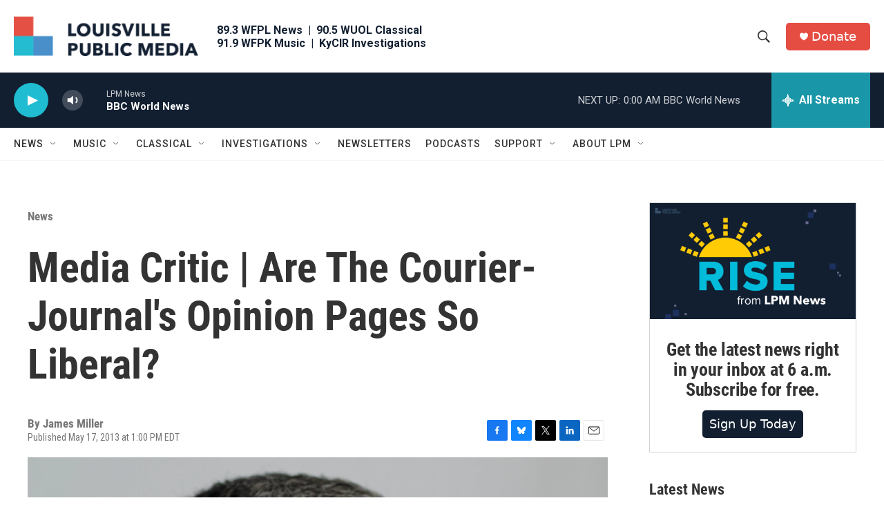

--- FILE ---
content_type: text/html; charset=utf-8
request_url: https://www.google.com/recaptcha/api2/aframe
body_size: 136
content:
<!DOCTYPE HTML><html><head><meta http-equiv="content-type" content="text/html; charset=UTF-8"></head><body><script nonce="hKeY2suEQca09Z2oWt8BEA">/** Anti-fraud and anti-abuse applications only. See google.com/recaptcha */ try{var clients={'sodar':'https://pagead2.googlesyndication.com/pagead/sodar?'};window.addEventListener("message",function(a){try{if(a.source===window.parent){var b=JSON.parse(a.data);var c=clients[b['id']];if(c){var d=document.createElement('img');d.src=c+b['params']+'&rc='+(localStorage.getItem("rc::a")?sessionStorage.getItem("rc::b"):"");window.document.body.appendChild(d);sessionStorage.setItem("rc::e",parseInt(sessionStorage.getItem("rc::e")||0)+1);localStorage.setItem("rc::h",'1768711738517');}}}catch(b){}});window.parent.postMessage("_grecaptcha_ready", "*");}catch(b){}</script></body></html>